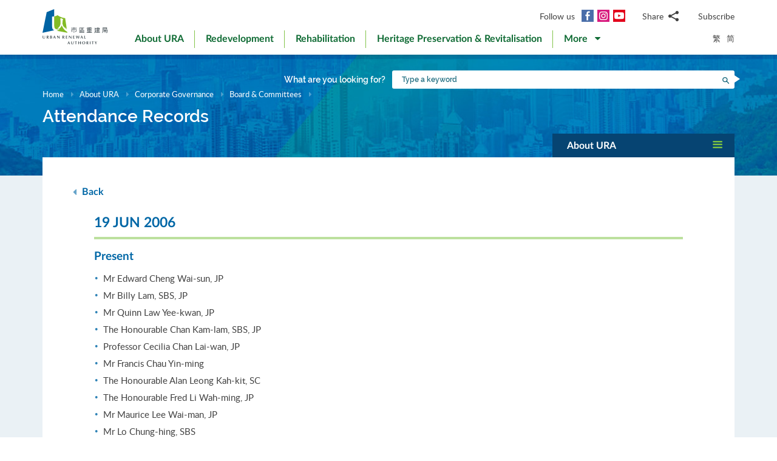

--- FILE ---
content_type: text/html; charset=utf-8
request_url: https://www.ura.org.hk/en/board-meeting/attendance/2006-06-19
body_size: 66565
content:
<!DOCTYPE html>
<!--[if lte IE 9]>     <html class="no-js ie9 lang-en" lang="en"> <![endif]-->
<!--[if gt IE 9]><!--> <html class="no-js lang-en" lang="en"> <!--<![endif]-->
<head>
<meta charset="utf-8">
<meta content="IE=edge" http-equiv="X-UA-Compatible">
<link rel="alternate" hreflang="en" href="/en/board-meeting/attendance/2006-06-19" />
<link rel="alternate" hreflang="zh-hk" href="/tc/board-meeting/attendance/2006-06-19" />
<link rel="alternate" hreflang="zh-cn" href="/sc/board-meeting/attendance/2006-06-19" />
<link rel="alternate" hreflang="x-default" href="/en/board-meeting/attendance/2006-06-19" />
<link rel="canonical" href="https://www.ura.org.hk/en/board-meeting/attendance/2006-06-19" />
<meta name="viewport" content="width=device-width, initial-scale=1, shrink-to-fit=no">
<link rel="apple-touch-icon" sizes="180x180" href="/assets/img/favicon/apple-touch-icon.png">
<link rel="icon" type="image/png" href="/assets/img/favicon/favicon-32x32.png" sizes="32x32">
<link rel="icon" type="image/png" href="/assets/img/favicon/favicon-16x16.png" sizes="16x16">
<link rel="manifest" href="/assets/img/favicon/site.webmanifest">
<meta name="msapplication-TileColor" content="#ffffff">
<meta name="theme-color" content="#ffffff">
<link rel="preload" href="/assets/css/fonts/lato-bold.woff2" as="font" type="font/woff2" crossorigin>
<link rel="preload" href="/assets/css/fonts/lato-regular.woff2" as="font" type="font/woff2" crossorigin>
<link rel="preload" href="/assets/css/fonts/lato-light.woff2" as="font" type="font/woff2" crossorigin>
<link rel="preload" href="/assets/css/fonts/Raleway-Regular.woff2" as="font" type="font/woff2" crossorigin>
<link rel="preload" href="/assets/css/fonts/Raleway-SemiBold.woff2" as="font" type="font/woff2" crossorigin>
<link rel="preload" href="/assets/css/fonts/fontello/fontello.woff2" as="font" type="font/woff2" crossorigin>
<meta name="msapplication-config" content="/assets/img/favicon/browserconfig.xml">
<meta name="theme-color" content="#ffffff">
<link rel="stylesheet" href="https://js.arcgis.com/4.19/esri/themes/light/main.css" media="all">
<link rel="stylesheet" href="/assets/css/lands-dept.css" media="all">
                  <meta name="twitter:image" content="https://www.ura.org.hk/assets/img/logo_share.png" />
                  <meta property="og:image" content="https://www.ura.org.hk/assets/img/logo_share.png" />
                  <meta property="og:image:width" content="4952" />
                  <meta property="og:image:height" content="3052" />
<base href="//www.ura.org.hk/en/" />
<!--[if lt IE 9]>
<script src="/assets/js/theorigo/base_href_fix.js" type="text/javascript"></script>
<![endif]-->
<!-- Google Tag Manager -->
<script>(function(w,d,s,l,i){w[l]=w[l]||[];w[l].push({'gtm.start':
new Date().getTime(),event:'gtm.js'});var f=d.getElementsByTagName(s)[0],
j=d.createElement(s),dl=l!='dataLayer'?'&l='+l:'';j.async=true;j.src=
'https://www.googletagmanager.com/gtm.js?id='+i+dl;f.parentNode.insertBefore(j,f);
})(window,document,'script','dataLayer','GTM-W6BKM6Z');</script>
<!-- End Google Tag Manager -->

<title>Attendance Records - Board &amp; Committees - Corporate Governance - About URA - Urban Renewal Authority - URA</title>
              <link rel="stylesheet" href="/assets/css/style.css?1757920595" media="all">
              <link rel="stylesheet" href="/assets/css/print.css?1757920595" media="print">
        <script>
    window.ga=window.ga||function(){(ga.q=ga.q||[]).push(arguments)};ga.l=+new Date;
                ga('create', 'UA-53342768-1', 'auto', {'name': 'tracker1'});
      ga('tracker1.require', 'eventTracker');
      ga('tracker1.require', 'outboundLinkTracker');
      ga('tracker1.require', 'urlChangeTracker');
      ga('tracker1.send', 'pageview');
              </script>
    <script async src='https://www.google-analytics.com/analytics.js'></script>
    <script async src='/assets/lib/autotrack.js'></script>
  <!--[if lt IE 9]>
<script src="/assets/js/lib/html5shiv.min.js" type="text/javascript"></script>
<![endif]-->
<script async src="/assets/js/lib/default.min.js"></script>
<meta name="p:domain_verify" content="8ab1460b63459c4e6a54945f992b4392"/>

<!-- 20th Anniversary -->
<style type="text/css">
html { scroll-behavior: smooth;}
.page-content--theme-20th {background: url('/f/upload/208/URA_20th_pattern_update.png') repeat left top 30px #b0d6eb;}
.timeline-slider {margin-bottom: 20px; padding-top: 10px; padding-bottom:10px; background-color:#fff;}
.timeline-slider .slider__item:first-child a{border-left: 0;}
.timeline-slider .slider__item a {display:block; font-size: 20px; text-align: center;; padding: 0 10px; border-left: 1px solid #ccc; line-height: 1.1; font-weight: 700;}
.timeline-slider .slider__item a:hover, .timeline-slider .slider__item a:focus{color:#114668; text-decoration:none; outline: 0;}
.timeline-slider.scroll-to-fixed-fixed {box-shadow: 0px 0px 25px #dfdfdf; }

.anniversary-20 table:not(.no-timeline-table) {width: 100%!important;}
.anniversary-20 table:not(.no-timeline-table) td:nth-child(1){width: 45%;}
.anniversary-20 table:not(.no-timeline-table) td:nth-child(3){width: 45%;}

.timeline-slider .slick-arrow:before{color:#337ba8; font-size:22px; background:#fff;}

.rte-img--left-center {
  display: -webkit-box;
  display: -ms-flexbox;
  display: flex;
  -ms-flex-wrap: wrap;
  flex-wrap: wrap;
  -webkit-box-align: center;
  -ms-flex-align: center;
  align-items: center;
  position: relative;
  z-index: 1;
  margin-top: 50px;
  margin-bottom: 75px;
}
.rte-img--left-center:before {
  position: absolute;
  right: 0;
  top: -35px;
  z-index: -1;
  width: calc(100% - 130px);
  height: calc(100% + 80px);
  content: '';
  background-color: #1767A6;
}
.rte-img--left-center .rte-img__container {
  margin-right: 55px;
}
.rte-img--left-center .rte-img__content {
  -webkit-box-flex: 1;
  -ms-flex: 1 1 0%;
  flex: 1 1 0%;
  max-width: 100%;
  padding-right: 40px;
}

.media-table th, .media-table td {width: 50%; padding: 10px 15px 40px;}

@media screen and (max-width: 991px) {
  .timeline-slider .slider__item a {font-size: 18px;}
  .anniversary-20 span[style*='480%'] { font-size: 350%!important;}
}

@media screen and (max-width: 767px) {
  .timeline-slider:before, .timeline-slider:after{position: absolute; top:0; right:100%;width:100%; height: 100%; content:''; background: #fff;}
  .timeline-slider:before{right:100%; box-shadow: -20px 0px 25px #dfdfdf;}
  .timeline-slider:after{left:100%; box-shadow: 20px 0px 25px #dfdfdf;}
  .timeline-slider .slider__item a {font-size: 16px; }
  .timeline-slider .slick-arrow {top:0; margin-top: 7px;}
 .timeline-slider .slick-next {right: -5px;}
 .timeline-slider .slick-prev {left: -5px;}

  .anniversary-20 table, .anniversary-20 tbody, .anniversary-20 thead, .anniversary-20 tr, .anniversary-20 td {display: block;}
  .anniversary-20 tr {margin-bottom:35px}
  .anniversary-20 tr:after {display: table; clear: both; content: '';}
  .anniversary-20 table tr:nth-child(odd) td:nth-child(1){display: none;}
  .anniversary-20 table tr:nth-child(odd) td:nth-child(2){float: left; width: 25%; padding-left: 0; }
  .anniversary-20 table tr:nth-child(odd) td:nth-child(3){float: left; width: 75%;}
  .anniversary-20 table tr:nth-child(even) td:nth-child(1){float: right; width: 75%;}
  .anniversary-20 table tr:nth-child(even) td:nth-child(2){float: left; width: 25%; padding-left: 0; }
  .anniversary-20 table tr:nth-child(even) td:nth-child(3){display: none;}
  .anniversary-20 table.no-timeline-table tr {margin-bottom:0;}
  .anniversary-20 table.no-timeline-table td {float: none!important; display: block!important; width: 100%!important; padding: 0; margin-bottom: 40px;}
  .anniversary-20 table.no-timeline-table td img {width: 100%!important;}

  .anniversary-20 span[style*='480%'] { font-size: 220%!important; display: block;}
  .anniversary-20 span[style*='300%'] { font-size: 210%!important;}
  .anniversary-20 span[style*='200%'] { font-size: 180%!important;}
  .anniversary-20 span[style*='160%'] { font-size: 130%!important;}

  .rte-img--left-center {display: block; margin-top:-70px; margin-bottom:20px;}
  .rte-img--left-center:before { top: 0; width: 100%; height: 100%; }
  .rte-img--left-center .rte-img__container { max-width: 100%; margin-right: 0;}
  .rte-img--left-center .rte-img__content {padding: 20px 20px 0;}

  .media-table tr {display:flex; flex-wrap:wrap; margin-bottom:50px!important;}
  .media-table th, .media-table td {margin-bottom: 0!important;}
  .media-table tr:nth-child(even) td:nth-child(1){order:2}
  .media-table tr:nth-child(even) td:nth-child(1){order: 1;}
  .media-table tr:nth-child(even) td:nth-child(1) *{text-align: left!important;}
  .media-table p {margin-bottom: 10px;}
}
</style>
<!-- End 20th Anniversary -->
<script type="application/ld+json">{"@context":"https:\/\/schema.org","@type":"Article","headline":"2006-06-19","author":{"@type":"Person","name":"Urban Renewal Authority"},"publisher":{"@type":"Organization","logo":"https:\/\/www.ura.org.hk\/assets\/img\/logo.svg","name":"Urban Renewal Authority"},"datePublished":"2011-11-17T16:32:11+08:00","dateModified":"2011-11-17T16:32:11+08:00","url":"https:\/\/www.ura.org.hk\/en\/board-meeting\/attendance\/2006-06-19","mainEntityOfPage":"https:\/\/www.ura.org.hk\/en\/board-meeting\/attendance\/2006-06-19"}</script>
</head>

<body class="lang-en ">
<!-- Google Tag Manager (noscript) -->
<noscript><iframe src="https://www.googletagmanager.com/ns.html?id=GTM-W6BKM6Z"
height="0" width="0" style="display:none;visibility:hidden"></iframe></noscript>
<!-- End Google Tag Manager (noscript) -->

<div class="wrapper">
<a class="sr-only sr-only-focusable" id="skip-to-content" href="/en/board-meeting/attendance/2006-06-19#main">Skip to main content</a>
<header class="page-head">
  <div class="container page-head__inner">
    <div class="page-head__inner-l">
            <a class="page-logo" href="/en">
        <img src="/assets/img/logo.svg?ts=1604904562" alt="Urban Renewal Authority" />
      </a>
    </div>

    <div class="page-head__inner-r">
      <div class="page-head__inner-r-t">
        <div class="social social--header hidden-xs hidden-sm">
          <div class="social__col">
            <span class="social__label">Follow us</span>
            <a class="social__link social__link--fb" title="Facebook" href="https://www.facebook.com/URAmity" target="_blank" rel="noopener">
  <span class="icon-font" aria-hidden="true"></span>
  <span class="sr-only">Facebook</span>
</a>
<a class="social__link social__link--ig" data-media="instagram" title="Instagram" href="https://www.instagram.com/uramity" target="_blank" rel="noopener">
  <span class="icon-font" aria-hidden="true"></span>
  <span class="sr-only">Instagram</span>
</a>
<a class="social__link social__link--youtube" title="YouTube" href="https://www.youtube.com/user/theURAhk" target="_blank" rel="noopener">
  <span class="icon-font" aria-hidden="true"></span>
  <span class="sr-only">YouTube</span>
</a>
          </div>
          <div class="social__col">
            <div class="social__share">
              <button class="social__share-btn js-share-toggle">
                <span class="social__label">Share</span>
                <span class="icon-font icon-font--share" aria-hidden="true"></span>
              </button>
              <div class="social__share-icon-list js-social-share js-share-dropdown collapsed">
                <a class="social__share-icon-list-item social__share-icon-list-item--email" title="Email" data-media="email" href="/en/board-meeting/attendance/2006-06-19#!">
  <span class="icon-font icon-font--email" aria-hidden="true"></span>
  <span class="sr-only">Email</span>
</a>
<a class="social__share-icon-list-item social__share-icon-list-item--whatsapp" title="WhatsApp" data-media="whatsapp" href="/en/board-meeting/attendance/2006-06-19#!">
  <span class="icon-font icon-font--whatsapp" aria-hidden="true"></span>
  <span class="sr-only">WhatsApp</span>
</a>
<a class="social__share-icon-list-item social__share-icon-list-item--wechat" title="WeChat" data-media="wechat" href="/en/board-meeting/attendance/2006-06-19#!">
  <span class="icon-font icon-font--wechat" aria-hidden="true"></span>
  <span class="sr-only">WeChat</span>
</a>
<a class="social__share-icon-list-item social__share-icon-list-item--facebook" title="Facebook" data-media="facebook" href="/en/board-meeting/attendance/2006-06-19#!">
  <span class="icon-font icon-font--facebook" aria-hidden="true"></span>
  <span class="sr-only">Facebook</span>
</a>
<a class="social__share-icon-list-item social__share-icon-list-item--twitter" title="Twitter" data-media="twitter" href="/en/board-meeting/attendance/2006-06-19#!">
  <span class="icon-font icon-font--twitter" aria-hidden="true"></span>
  <span class="sr-only">Twitter</span>
</a>
<a class="social__share-icon-list-item social__share-icon-list-item--linkedin" title="LinkedIn" data-media="linkedin" href="/en/board-meeting/attendance/2006-06-19#!">
  <span class="icon-font icon-font--linkedin" aria-hidden="true"></span>
  <span class="sr-only">LinkedIn</span>
</a>
<a class="social__share-icon-list-item social__share-icon-list-item--weibo" title="Weibo" data-media="weibo" href="/en/board-meeting/attendance/2006-06-19#!">
  <span class="icon-font icon-font--weibo" aria-hidden="true"></span>
  <span class="sr-only">Weibo</span>
</a>              </div>
            </div>
          </div>
          <div class="social__col">
            <div class="social__label">
                <a class="btn-head-subscription fancybox fancybox.iframe js-subscription" href="/en/subscription/subscribe">
    Subscribe
  </a>             </div>
          </div>
        </div> 
                <div class="social social--mobile">
          <div class="social__row">
            <div class="social__col">
              <span class="social__label">Follow us</span>
              <div class="social__link-list">
                <a class="social__link social__link--fb" title="Facebook" href="https://www.facebook.com/URAmity" target="_blank" rel="noopener">
  <span class="icon-font" aria-hidden="true"></span>
  <span class="sr-only">Facebook</span>
</a>
<a class="social__link social__link--ig" data-media="instagram" title="Instagram" href="https://www.instagram.com/uramity" target="_blank" rel="noopener">
  <span class="icon-font" aria-hidden="true"></span>
  <span class="sr-only">Instagram</span>
</a>
<a class="social__link social__link--youtube" title="YouTube" href="https://www.youtube.com/user/theURAhk" target="_blank" rel="noopener">
  <span class="icon-font" aria-hidden="true"></span>
  <span class="sr-only">YouTube</span>
</a>
              </div>
            </div>
            <div class="social__col">
              <div class="social__share">
                <button class="social__share-btn js-share-toggle">
                  <span class="social__label">Share</span>
                  <span class="icon-font icon-font--share" aria-hidden="true"></span>
                </button>
              </div>
            </div>
            <div class="social__col">
              <div class="social__label">
                  <a class="btn-head-subscription fancybox fancybox.iframe js-subscription" href="/en/subscription/subscribe">
    Subscribe
  </a>               </div>
            </div>
          </div>
          <div class="social__share-icon-list js-share-dropdown collapsed" style="display: none;">
            <div class="social__share-icon-list-inner js-social-share">
              <a class="social__share-icon-list-item social__share-icon-list-item--email" title="Email" data-media="email" href="/en/board-meeting/attendance/2006-06-19#!">
  <span class="icon-font icon-font--email" aria-hidden="true"></span>
  <span class="sr-only">Email</span>
</a>
<a class="social__share-icon-list-item social__share-icon-list-item--whatsapp" title="WhatsApp" data-media="whatsapp" href="/en/board-meeting/attendance/2006-06-19#!">
  <span class="icon-font icon-font--whatsapp" aria-hidden="true"></span>
  <span class="sr-only">WhatsApp</span>
</a>
<a class="social__share-icon-list-item social__share-icon-list-item--wechat" title="WeChat" data-media="wechat" href="/en/board-meeting/attendance/2006-06-19#!">
  <span class="icon-font icon-font--wechat" aria-hidden="true"></span>
  <span class="sr-only">WeChat</span>
</a>
<a class="social__share-icon-list-item social__share-icon-list-item--facebook" title="Facebook" data-media="facebook" href="/en/board-meeting/attendance/2006-06-19#!">
  <span class="icon-font icon-font--facebook" aria-hidden="true"></span>
  <span class="sr-only">Facebook</span>
</a>
<a class="social__share-icon-list-item social__share-icon-list-item--twitter" title="Twitter" data-media="twitter" href="/en/board-meeting/attendance/2006-06-19#!">
  <span class="icon-font icon-font--twitter" aria-hidden="true"></span>
  <span class="sr-only">Twitter</span>
</a>
<a class="social__share-icon-list-item social__share-icon-list-item--linkedin" title="LinkedIn" data-media="linkedin" href="/en/board-meeting/attendance/2006-06-19#!">
  <span class="icon-font icon-font--linkedin" aria-hidden="true"></span>
  <span class="sr-only">LinkedIn</span>
</a>
<a class="social__share-icon-list-item social__share-icon-list-item--weibo" title="Weibo" data-media="weibo" href="/en/board-meeting/attendance/2006-06-19#!">
  <span class="icon-font icon-font--weibo" aria-hidden="true"></span>
  <span class="sr-only">Weibo</span>
</a>            </div>
          </div>
        </div>
              </div>
      <div class="page-head__inner-r-b">
        <nav class="menu hidden-sm hidden-xs">
          <ul class="menu__list menu__list--lv1"><li class="menu__item menu__item--lv1 has-sub submenu--lv1" ><a class="menu__link menu__link--lv1" href="/en/about-ura" ><span class="menu__text menu__text--lv1">About URA</span></a><ul class="menu__list menu__list--lv2"><li class="menu__item menu__item--lv2" ><a class="menu__link menu__link--lv2" href="/en/about-ura/vision-mission-and-values" ><span class="menu__text menu__text--lv2">Vision, Mission and Values</span></a></li><li class="menu__item menu__item--lv2 has-sub submenu--lv2" ><a class="menu__link menu__link--lv2" href="/en/about-ura/corporate-governance" ><span class="menu__text menu__text--lv2">Corporate Governance</span></a><ul class="menu__list menu__list--lv3"><li class="menu__item menu__item--lv3" ><a class="menu__link menu__link--lv3" href="/en/about-ura/corporate-governance/public-accountability" ><span class="menu__text menu__text--lv3">Public Accountability</span></a></li><li class="menu__item menu__item--lv3" ><a class="menu__link menu__link--lv3" href="/en/about-ura/corporate-governance/whistle-blowing-policy" ><span class="menu__text menu__text--lv3">Whistle-blowing Policy</span></a></li><li class="menu__item menu__item--lv3 has-sub submenu--lv3" ><a class="menu__link menu__link--lv3" href="/en/about-ura/corporate-governance/board-and-committees" ><span class="menu__text menu__text--lv3">Board &amp; Committees</span></a><ul class="menu__list menu__list--lv4"><li class="menu__item menu__item--lv4" ><a class="menu__link menu__link--lv4" href="/en/board-member" ><span class="menu__text menu__text--lv4">URA Board</span></a></li><li class="menu__item menu__item--lv4" ><a class="menu__link menu__link--lv4" href="/en/board-meeting/attendance" ><span class="menu__text menu__text--lv4">Attendance Records</span></a></li><li class="menu__item menu__item--lv4" ><a class="menu__link menu__link--lv4" href="/en/board-meeting/minutes" ><span class="menu__text menu__text--lv4">Summary of Board Meeting Minutes</span></a></li><li class="menu__item menu__item--lv4" ><a class="menu__link menu__link--lv4" href="/en/about-ura/corporate-governance/board-and-committees/committees" ><span class="menu__text menu__text--lv4">Committees</span></a></li></ul></li></ul></li><li class="menu__item menu__item--lv2" ><a class="menu__link menu__link--lv2" href="/en/organisation-structure" ><span class="menu__text menu__text--lv2">Organisation Structure</span></a></li><li class="menu__item menu__item--lv2" ><a class="menu__link menu__link--lv2" href="/en/about-ura/ura-ordinance-and-urban-renewal-strategy" ><span class="menu__text menu__text--lv2">URA Ordinance &amp; Urban Renewal Strategy</span></a></li><li class="menu__item menu__item--lv2" ><a class="menu__link menu__link--lv2" href="/en/about-ura/sustainability" ><span class="menu__text menu__text--lv2">Sustainability</span></a></li><li class="menu__item menu__item--lv2 has-sub submenu--lv2" ><a class="menu__link menu__link--lv2" href="/en/about-ura/investor-relations" ><span class="menu__text menu__text--lv2">Investor Relations</span></a><ul class="menu__list menu__list--lv3"><li class="menu__item menu__item--lv3" ><a class="menu__link menu__link--lv3" href="/en/about-ura/investor-relations/credit-ratings-of-ura" ><span class="menu__text menu__text--lv3">Credit Ratings of URA</span></a></li><li class="menu__item menu__item--lv3" ><a class="menu__link menu__link--lv3" href="/en/about-ura/investor-relations/notice-to-hkse" ><span class="menu__text menu__text--lv3">Notice to HKSE</span></a></li><li class="menu__item menu__item--lv3" ><a class="menu__link menu__link--lv3" href="/en/about-ura/investor-relations/sustainable-finance" ><span class="menu__text menu__text--lv3">Sustainable Finance</span></a></li></ul></li><li class="menu__item menu__item--lv2" ><a class="menu__link menu__link--lv2" href="/en/publication/annual-report" ><span class="menu__text menu__text--lv2">Annual Report</span></a></li><li class="menu__item menu__item--lv2" ><a class="menu__link menu__link--lv2" href="/en/award" ><span class="menu__text menu__text--lv2">Awards and Recognitions</span></a></li><li class="menu__item menu__item--lv2 has-sub submenu--lv2" ><a class="menu__link menu__link--lv2" href="/en/about-ura/ura-20th-anniversary-page" ><span class="menu__text menu__text--lv2">URA 20th Anniversary Page</span></a><ul class="menu__list menu__list--lv3"><li class="menu__item menu__item--lv3" ><a class="menu__link menu__link--lv3" href="/en/about-ura/ura-20th-anniversary-page/20-years-of-community-partnership" ><span class="menu__text menu__text--lv3">20 Years of Community Partnership</span></a></li><li class="menu__item menu__item--lv3" ><a class="menu__link menu__link--lv3" href="/en/about-ura/ura-20th-anniversary-page/ura-20th-anniversary-commemoration" ><span class="menu__text menu__text--lv3">URA 20th Anniversary Commemoration</span></a></li><li class="menu__item menu__item--lv3" ><a class="menu__link menu__link--lv3" href="/en/about-ura/ura-20th-anniversary-page/opening-ceremony-of-kwun-tong-yue-man-square" ><span class="menu__text menu__text--lv3">Opening Ceremony of Kwun Tong Yue Man Square</span></a></li><li class="menu__item menu__item--lv3" ><a class="menu__link menu__link--lv3" href="/en/about-ura/ura-20th-anniversary-page/ura-s-got-talent-exhibition" ><span class="menu__text menu__text--lv3">'URA's Got Talent' Exhibition</span></a></li></ul></li></ul></li><li class="menu__item menu__item--lv1 has-sub submenu--lv1" ><a class="menu__link menu__link--lv1" href="/en/redevelopment" ><span class="menu__text menu__text--lv1">Redevelopment</span></a><ul class="menu__list menu__list--lv2"><li class="menu__item menu__item--lv2 has-sub submenu--lv2" ><a class="menu__link menu__link--lv2" href="/en/redevelopment/about-redevelopment" ><span class="menu__text menu__text--lv2">About Redevelopment</span></a><ul class="menu__list menu__list--lv3"><li class="menu__item menu__item--lv3 has-sub submenu--lv3" ><a class="menu__link menu__link--lv3" href="/en/redevelopment/about-redevelopment/planning-procedure" ><span class="menu__text menu__text--lv3">Planning Procedure</span></a><ul class="menu__list menu__list--lv4"><li class="menu__item menu__item--lv4" ><a class="menu__link menu__link--lv4" href="/en/redevelopment/about-redevelopment/planning-procedure/social-impact-assessment" ><span class="menu__text menu__text--lv4">Social Impact Assessment</span></a></li><li class="menu__item menu__item--lv4" ><a class="menu__link menu__link--lv4" href="/en/redevelopment/about-redevelopment/planning-procedure/objections-and-appeal" ><span class="menu__text menu__text--lv4">Objections &amp; Appeal</span></a></li></ul></li><li class="menu__item menu__item--lv3" ><a class="menu__link menu__link--lv3" href="/en/redevelopment/about-redevelopment/ura-as-implementer" ><span class="menu__text menu__text--lv3">URA as Implementer</span></a></li><li class="menu__item menu__item--lv3" ><a class="menu__link menu__link--lv3" href="/en/redevelopment/about-redevelopment/ura-as-facilitator" ><span class="menu__text menu__text--lv3">URA as Facilitator</span></a></li></ul></li><li class="menu__item menu__item--lv2" ><a class="menu__link menu__link--lv2" href="/en/project/redevelopment" ><span class="menu__text menu__text--lv2">Explore Our Projects</span></a></li><li class="menu__item menu__item--lv2 has-sub submenu--lv2" ><a class="menu__link menu__link--lv2" href="/en/redevelopment/owners-corner" ><span class="menu__text menu__text--lv2">Owners' Corner</span></a><ul class="menu__list menu__list--lv3"><li class="menu__item menu__item--lv3" ><a class="menu__link menu__link--lv3" href="/en/redevelopment/owners-corner/acquisition-policy" ><span class="menu__text menu__text--lv3">Acquisition Policy</span></a></li><li class="menu__item menu__item--lv3" ><a class="menu__link menu__link--lv3" href="/en/redevelopment/owners-corner/flat-for-flat-scheme" ><span class="menu__text menu__text--lv3">Flat-for-Flat Scheme</span></a></li><li class="menu__item menu__item--lv3" ><a class="menu__link menu__link--lv3" href="/en/redevelopment/owners-corner/maintenance-cost-reimbursement-scheme" ><span class="menu__text menu__text--lv3">Maintenance Cost Reimbursement Scheme</span></a></li><li class="menu__item menu__item--lv3" ><a class="menu__link menu__link--lv3" href="/en/redevelopment/owners-corner/faq-for-owners" ><span class="menu__text menu__text--lv3">FAQ for Owners</span></a></li></ul></li><li class="menu__item menu__item--lv2 has-sub submenu--lv2" ><a class="menu__link menu__link--lv2" href="/en/redevelopment/tenants-corner" ><span class="menu__text menu__text--lv2">Tenants' Corner</span></a><ul class="menu__list menu__list--lv3"><li class="menu__item menu__item--lv3" ><a class="menu__link menu__link--lv3" href="/en/redevelopment/tenants-corner/rehousing-and-ex-gratia-allowance-policies" ><span class="menu__text menu__text--lv3">Rehousing and Ex-gratia Allowance Policies </span></a></li><li class="menu__item menu__item--lv3" ><a class="menu__link menu__link--lv3" href="/en/redevelopment/tenants-corner/faq-for-tenants" ><span class="menu__text menu__text--lv3">FAQ for Tenants</span></a></li></ul></li><li class="menu__item menu__item--lv2" ><a class="menu__link menu__link--lv2" href="/en/redevelopment/project-engagement-programme" ><span class="menu__text menu__text--lv2">Project Engagement Programme</span></a></li><li class="menu__item menu__item--lv2" ><a class="menu__link menu__link--lv2" href="/en/redevelopment/development-facilitation-services" ><span class="menu__text menu__text--lv2">Development Facilitation Services</span></a></li><li class="menu__item menu__item--lv2" ><a class="menu__link menu__link--lv2" href="/en/redevelopment/urban-renewal-project-rescue-fund" ><span class="menu__text menu__text--lv2">Urban Renewal Project Rescue Fund </span></a></li><li class="menu__item menu__item--lv2" ><a class="menu__link menu__link--lv2" href="/en/redevelopment/urban-renewal-social-service-team" ><span class="menu__text menu__text--lv2">Urban Renewal Social Service Team</span></a></li><li class="menu__item menu__item--lv2" ><a class="menu__link menu__link--lv2" href="/en/redevelopment/faq" ><span class="menu__text menu__text--lv2">FAQ</span></a></li></ul></li><li class="menu__item menu__item--lv1 has-sub submenu--lv1" ><a class="menu__link menu__link--lv1" href="/en/rehabilitation" ><span class="menu__text menu__text--lv1">Rehabilitation </span></a><ul class="menu__list menu__list--lv2"><li class="menu__item menu__item--lv2" ><a class="menu__link menu__link--lv2" href="/en/rehabilitation/rehabilitation-schemes" ><span class="menu__text menu__text--lv2">Rehabilitation Schemes</span></a></li><li class="menu__item menu__item--lv2" ><a class="menu__link menu__link--lv2" href="/en/rehabilitation/building-rehabilitation-platform" ><span class="menu__text menu__text--lv2">Building Rehabilitation Platform</span></a></li><li class="menu__item menu__item--lv2" ><a class="menu__link menu__link--lv2" href="https://brplatform.org.hk/en/rehab-projects-cost-reference" target="_blank" rel="noopener" ><span class="menu__text menu__text--lv2">Rehabilitation Projects Cost Reference</span></a></li><li class="menu__item menu__item--lv2" ><a class="menu__link menu__link--lv2" href="https://brplatform.org.hk/en/faq" target="_blank" rel="noopener" ><span class="menu__text menu__text--lv2">FAQ</span></a></li></ul></li><li class="menu__item menu__item--lv1 has-sub submenu--lv1" ><a class="menu__link menu__link--lv1" href="/en/heritage-preservation-and-revitalisation" ><span class="menu__text menu__text--lv1">Heritage Preservation &amp; Revitalisation</span></a><ul class="menu__list menu__list--lv2"><li class="menu__item menu__item--lv2" ><a class="menu__link menu__link--lv2" href="/en/project/heritage-preservation-and-revitalisation" ><span class="menu__text menu__text--lv2">Explore Our Projects</span></a></li></ul>            <li class="menu__item menu__item--lv1 dropdown dropdown--main-menu">
              <a class="menu__link menu__link--lv1 dropdown__btn" id="dropdown-main-menu" data-toggle="dropdown" aria-haspopup="true" aria-expanded="false" role="button" href="/en/board-meeting/attendance/2006-06-19#">
                <em class="dropdown__btn-more">More</em>
                <em class="dropdown__btn-hide">Hide</em>
                <span class="icon-font--down" aria-hidden="true"></span>
              </a>
              <div class="dropdown__menu" aria-labelledby="dropdown-main-menu">
                <ul class="menu__list menu__list--lv1 menu__list--dropdown"><li class="menu__item menu__item--lv1 has-sub submenu--lv1" ><a class="menu__link menu__link--lv1" href="/en/major-studies-and-concepts" ><span class="menu__text menu__text--lv1">Major Studies &amp; Concepts</span></a><ul class="menu__list menu__list--lv2"><li class="menu__item menu__item--lv2" ><a class="menu__link menu__link--lv2" href="/en/major-studies-and-concepts/yau-tsim-mong-district-study" ><span class="menu__text menu__text--lv2">The District Study for Yau Ma Tei and Mong Kok</span></a></li><li class="menu__item menu__item--lv2" ><a class="menu__link menu__link--lv2" href="/en/major-studies-and-concepts/new-strategy-on-building-rehabilitation" ><span class="menu__text menu__text--lv2">New Strategy on Building Rehabilitation</span></a></li></ul></li><li class="menu__item menu__item--lv1 has-sub submenu--lv1" ><a class="menu__link menu__link--lv1" href="/en/self-developed-residential-projects" ><span class="menu__text menu__text--lv1">Self-developed Residential Projects</span></a><ul class="menu__list menu__list--lv2"><li class="menu__item menu__item--lv2 menu__item--colored menu__item--green  has-sub submenu--lv2" ><a class="menu__link menu__link--lv2" href="/en/self-developed-residential-projects/kai-tak-development" ><span class="menu__text menu__text--lv2">Kai Tak Development</span></a><ul class="menu__list menu__list--lv3"><li class="menu__item menu__item--lv3" ><a class="menu__link menu__link--lv3" href="/en/self-developed-residential-projects/kai-tak-development/flat-for-flat-fff-scheme-unit" ><span class="menu__text menu__text--lv3">Flat for Flat (FFF) Scheme Unit</span></a></li><li class="menu__item menu__item--lv3" ><a class="menu__link menu__link--lv3" href="/en/self-developed-residential-projects/kai-tak-development/subsidised-sale-flat-ssf-scheme-units" ><span class="menu__text menu__text--lv3">Subsidised Sale Flat (SSF) Scheme Units</span></a></li><li class="menu__item menu__item--lv3" ><a class="menu__link menu__link--lv3" href="/en/self-developed-residential-projects/kai-tak-development/market-sales-flats" ><span class="menu__text menu__text--lv3">Open Market Sale</span></a></li></ul></li><li class="menu__item menu__item--lv2 menu__item--colored menu__item--purple  has-sub submenu--lv2" ><a class="menu__link menu__link--lv2" href="/en/self-developed-residential-projects/eresidence" ><span class="menu__text menu__text--lv2">eResidence</span></a><ul class="menu__list menu__list--lv3"><li class="menu__item menu__item--lv3" ><a class="menu__link menu__link--lv3" href="/en/self-developed-residential-projects/eresidence/starter-homes-pilot-project-for-hong-kong-residents" ><span class="menu__text menu__text--lv3">Starter Homes Pilot Project for Hong Kong Residents</span></a></li></ul></li><li class="menu__item menu__item--lv2 menu__item--colored menu__item--blue " ><a class="menu__link menu__link--lv2" href="/en/self-developed-residential-projects/eresidence-tower-three" ><span class="menu__text menu__text--lv2">eResidence Tower Three</span></a></li></ul></li><li class="menu__item menu__item--lv1" ><a class="menu__link menu__link--lv1" href="/en/commercial-leasing" ><span class="menu__text menu__text--lv1">Commercial Leasing</span></a></li><li class="menu__item menu__item--lv1 has-sub submenu--lv1" ><a class="menu__link menu__link--lv1" href="/en/announcement-and-notices" ><span class="menu__text menu__text--lv1">Announcement &amp; Notices </span></a><ul class="menu__list menu__list--lv2"><li class="menu__item menu__item--lv2" ><a class="menu__link menu__link--lv2" href="/en/announcement/eoi-for-property-development" ><span class="menu__text menu__text--lv2">Invitation for Expression of Interest (Property Development)</span></a></li><li class="menu__item menu__item--lv2" ><a class="menu__link menu__link--lv2" href="/en/announcement/other-invitation-for-expression-of-interest" ><span class="menu__text menu__text--lv2">Invitation for Expression of Interest (Others)</span></a></li><li class="menu__item menu__item--lv2" ><a class="menu__link menu__link--lv2" href="/en/announcement/tender-invitation-notice-for-urban-renewal-facilitating-services" ><span class="menu__text menu__text--lv2">Tender Invitation Notice (Urban Renewal Facilitating Services)</span></a></li><li class="menu__item menu__item--lv2" ><a class="menu__link menu__link--lv2" href="/en/announcement/other-tender-invitation-notice" ><span class="menu__text menu__text--lv2">Tender Invitation Notice (Others)</span></a></li><li class="menu__item menu__item--lv2" ><a class="menu__link menu__link--lv2" href="/en/announcement-and-notices/notice-of-awarded-agreement-contract" ><span class="menu__text menu__text--lv2">Notice of Awarded Agreement/Contract</span></a></li><li class="menu__item menu__item--lv2 has-sub submenu--lv2" ><a class="menu__link menu__link--lv2" href="/en/announcement-and-notices/list-of-contractors-and-consultants" ><span class="menu__text menu__text--lv2">List of Contractors and Consultants </span></a><ul class="menu__list menu__list--lv3"><li class="menu__item menu__item--lv3" ><a class="menu__link menu__link--lv3" href="/en/announcement-and-notices/list-of-contractors-and-consultants/categories-of-approved-lists" ><span class="menu__text menu__text--lv3">Categories of Approved Lists</span></a></li><li class="menu__item menu__item--lv3" ><a class="menu__link menu__link--lv3" href="/en/announcement-and-notices/list-of-contractors-and-consultants/application-for-inclusion-on-list-of-contractors" ><span class="menu__text menu__text--lv3">Application for Inclusion on List of Contractors</span></a></li><li class="menu__item menu__item--lv3" ><a class="menu__link menu__link--lv3" href="/en/announcement-and-notices/list-of-contractors-and-consultants/consultants-registration-form" ><span class="menu__text menu__text--lv3">Consultants Registration Form</span></a></li><li class="menu__item menu__item--lv3" ><a class="menu__link menu__link--lv3" href="/en/announcement-and-notices/list-of-contractors-and-consultants/application-for-inclusion-on-list-of-assets-and-property-management-services" ><span class="menu__text menu__text--lv3">Application for Inclusion on List of Assets and Property Management Services</span></a></li></ul></li><li class="menu__item menu__item--lv2" ><a class="menu__link menu__link--lv2" href="/en/announcement-and-notices/code-of-conduct-of-suppliers-contractors-consultants-service-providers" ><span class="menu__text menu__text--lv2">Code of Conduct of Suppliers/ Contractors/ Consultants/ Service Providers</span></a></li></ul></li><li class="menu__item menu__item--lv1 has-sub submenu--lv1" ><a class="menu__link menu__link--lv1" href="/en/community" ><span class="menu__text menu__text--lv1">Community</span></a><ul class="menu__list menu__list--lv2"><li class="menu__item menu__item--lv2 has-sub submenu--lv2" ><a class="menu__link menu__link--lv2" href="/en/community/district-advisory-committees" ><span class="menu__text menu__text--lv2">District Advisory Committees</span></a><ul class="menu__list menu__list--lv3"><li class="menu__item menu__item--lv3" ><a class="menu__link menu__link--lv3" href="/en/community/district-advisory-committees/central-and-western-district-advisory-committee" ><span class="menu__text menu__text--lv3">Central and Western District Advisory Committee</span></a></li><li class="menu__item menu__item--lv3" ><a class="menu__link menu__link--lv3" href="/en/community/district-advisory-committees/kowloon-city-district-advisory-committee" ><span class="menu__text menu__text--lv3">Kowloon City District Advisory Committee</span></a></li><li class="menu__item menu__item--lv3" ><a class="menu__link menu__link--lv3" href="/en/community/district-advisory-committees/sham-shui-po-district-advisory-committee" ><span class="menu__text menu__text--lv3">Sham Shui Po District Advisory Committee</span></a></li><li class="menu__item menu__item--lv3" ><a class="menu__link menu__link--lv3" href="/en/community/district-advisory-committees/kwun-tong-district-advisory-committee" ><span class="menu__text menu__text--lv3">Kwun Tong District Advisory Committee</span></a></li><li class="menu__item menu__item--lv3" ><a class="menu__link menu__link--lv3" href="/en/community/district-advisory-committees/yau-tsim-mong-district-advisory-committee" ><span class="menu__text menu__text--lv3">Yau Tsim Mong District Advisory Committee</span></a></li></ul></li><li class="menu__item menu__item--lv2" ><a class="menu__link menu__link--lv2" href="/en/community/ura-community-space" ><span class="menu__text menu__text--lv2">URA Community Space</span></a></li><li class="menu__item menu__item--lv2" ><a class="menu__link menu__link--lv2" href="/en/community/urban-renewal-exploration-centre" ><span class="menu__text menu__text--lv2">Urban Renewal Exploration Centre </span></a></li><li class="menu__item menu__item--lv2 has-sub submenu--lv2" ><a class="menu__link menu__link--lv2" href="/en/community/community-care" ><span class="menu__text menu__text--lv2">Community Care</span></a><ul class="menu__list menu__list--lv3"><li class="menu__item menu__item--lv3" ><a class="menu__link menu__link--lv3" href="/en/community/community-care/arts-and-culture" ><span class="menu__text menu__text--lv3">Arts &amp; Culture</span></a></li><li class="menu__item menu__item--lv3" ><a class="menu__link menu__link--lv3" href="/en/community/community-care/community-service-partnership-scheme" ><span class="menu__text menu__text--lv3">Community Service Partnership Scheme</span></a></li><li class="menu__item menu__item--lv3" ><a class="menu__link menu__link--lv3" href="/en/community/community-care/ura-s-our-amazing-kid-band" ><span class="menu__text menu__text--lv3">URA’s oUR Amazing Kid Band</span></a></li></ul></li><li class="menu__item menu__item--lv2" ><a class="menu__link menu__link--lv2" href="/en/community/youth-education" ><span class="menu__text menu__text--lv2">Youth Education</span></a></li></ul></li><li class="menu__item menu__item--lv1 has-sub submenu--lv1" ><a class="menu__link menu__link--lv1" href="/en/news-centre" ><span class="menu__text menu__text--lv1">News Centre</span></a><ul class="menu__list menu__list--lv2"><li class="menu__item menu__item--lv2" ><a class="menu__link menu__link--lv2" href="/en/news-centre/press-releases" ><span class="menu__text menu__text--lv2">Press Releases</span></a></li><li class="menu__item menu__item--lv2" ><a class="menu__link menu__link--lv2" href="/en/news-centre/feature-stories" ><span class="menu__text menu__text--lv2">Feature Stories</span></a></li><li class="menu__item menu__item--lv2" ><a class="menu__link menu__link--lv2" href="/en/news-centre/reaching-out" ><span class="menu__text menu__text--lv2">Reaching Out</span></a></li><li class="menu__item menu__item--lv2" ><a class="menu__link menu__link--lv2" href="/en/news-centre/commentary" ><span class="menu__text menu__text--lv2">Commentaries</span></a></li><li class="menu__item menu__item--lv2" ><a class="menu__link menu__link--lv2" href="/en/news-centre/know-more-about-urban-renewal" ><span class="menu__text menu__text--lv2">Know More About Urban Renewal</span></a></li><li class="menu__item menu__item--lv2 has-sub submenu--lv2" ><a class="menu__link menu__link--lv2" href="/en/news-centre/urban-renewal-tv-series" ><span class="menu__text menu__text--lv2">Urban Renewal TV Series</span></a><ul class="menu__list menu__list--lv3"><li class="menu__item menu__item--lv3" ><a class="menu__link menu__link--lv3" href="/en/news-centre/urban-renewal-tv-series/ura-20th-anniversary-video-series-building-community-beyond-urban-renewal" ><span class="menu__text menu__text--lv3">URA 20th Anniversary Video Series: Building Community Beyond Urban Renewal</span></a></li><li class="menu__item menu__item--lv3" ><a class="menu__link menu__link--lv3" href="/en/news-centre/urban-renewal-tv-series/urban-renewal-challenges-and-opportunities" ><span class="menu__text menu__text--lv3">Urban Renewal: Challenges and Opportunities</span></a></li><li class="menu__item menu__item--lv3" ><a class="menu__link menu__link--lv3" href="/en/news-centre/urban-renewal-tv-series/urban-renewal-act-early-better-quality-owners-cooperation-promotes-good-building-condition" ><span class="menu__text menu__text--lv3">Urban Renewal: Act Early, Better Quality - Owners' Cooperation Promotes Good Building Condition</span></a></li></ul></li><li class="menu__item menu__item--lv2" ><a class="menu__link menu__link--lv2" href="/en/news-centre/media-enquiry" ><span class="menu__text menu__text--lv2">Media Enquiry</span></a></li></ul></li><li class="menu__item menu__item--lv1 has-sub submenu--lv1" ><a class="menu__link menu__link--lv1" href="/en/resource-centre" ><span class="menu__text menu__text--lv1">Resource Centre</span></a><ul class="menu__list menu__list--lv2"><li class="menu__item menu__item--lv2 has-sub submenu--lv2" ><a class="menu__link menu__link--lv2" href="/en/publication/annual-report" target="_blank" rel="noopener" ><span class="menu__text menu__text--lv2">Publications</span></a><ul class="menu__list menu__list--lv3"><li class="menu__item menu__item--lv3" ><a class="menu__link menu__link--lv3" href="/en/publication/annual-report" ><span class="menu__text menu__text--lv3">Annual Report</span></a></li><li class="menu__item menu__item--lv3" ><a class="menu__link menu__link--lv3" href="/en/publication/sustainability-report" ><span class="menu__text menu__text--lv3">Sustainability Report</span></a></li><li class="menu__item menu__item--lv3" ><a class="menu__link menu__link--lv3" href="/en/publication/newsletter" ><span class="menu__text menu__text--lv3">Connect (eNewsletter) Back Issues</span></a></li></ul></li><li class="menu__item menu__item--lv2" ><a class="menu__link menu__link--lv2" href="/en/resource-centre/ura-mobile-app" ><span class="menu__text menu__text--lv2">URA Mobile App</span></a></li><li class="menu__item menu__item--lv2" ><a class="menu__link menu__link--lv2" href="/en/resource-centre/forms" ><span class="menu__text menu__text--lv2">Forms</span></a></li></ul></li><li class="menu__item menu__item--lv1 has-sub submenu--lv1" ><a class="menu__link menu__link--lv1" href="/en/job-opportunities" ><span class="menu__text menu__text--lv1">Job Opportunities </span></a><ul class="menu__list menu__list--lv2"><li class="menu__item menu__item--lv2 has-sub submenu--lv2" ><a class="menu__link menu__link--lv2" href="/en/job-opportunities/ura-career" ><span class="menu__text menu__text--lv2">URA Career</span></a><ul class="menu__list menu__list--lv3"><li class="menu__item menu__item--lv3" ><a class="menu__link menu__link--lv3" href="/en/job-opportunities/ura-career/learning-and-development" ><span class="menu__text menu__text--lv3">Learning &amp; Development</span></a></li><li class="menu__item menu__item--lv3" ><a class="menu__link menu__link--lv3" href="/en/job-opportunities/ura-career/career-advancement" ><span class="menu__text menu__text--lv3">Career Advancement</span></a></li><li class="menu__item menu__item--lv3" ><a class="menu__link menu__link--lv3" href="/en/job-opportunities/ura-career/young-talent-nurturing" ><span class="menu__text menu__text--lv3">Young Talent Nurturing</span></a></li></ul></li><li class="menu__item menu__item--lv2 has-sub submenu--lv2" ><a class="menu__link menu__link--lv2" href="/en/job-opportunities/ura-life" ><span class="menu__text menu__text--lv2">URA Life</span></a><ul class="menu__list menu__list--lv3"><li class="menu__item menu__item--lv3" ><a class="menu__link menu__link--lv3" href="/en/job-opportunities/ura-life/wellness-initiatives" ><span class="menu__text menu__text--lv3">Wellness Initiatives</span></a></li><li class="menu__item menu__item--lv3" ><a class="menu__link menu__link--lv3" href="/en/job-opportunities/ura-life/energizing-activities" ><span class="menu__text menu__text--lv3">Energizing Activities</span></a></li><li class="menu__item menu__item--lv3" ><a class="menu__link menu__link--lv3" href="/en/job-opportunities/ura-life/rewards-and-supports" ><span class="menu__text menu__text--lv3">Rewards &amp; Supports</span></a></li></ul></li></ul></li></ul>
              </div>
            </li>
          </ul>
        </nav>
    
        <ul class="tools">
                    <li class="tools__item lang">
                                                          <a class="lang__item" lang="zh-HK" href="/tc/board-meeting/attendance/2006-06-19">繁</a>
                                                <a class="lang__item" lang="zh-CN" href="/sc/board-meeting/attendance/2006-06-19">简</a>
                                </li>
        </ul>
    
        <div class="mobi-menu-trigger visible-sm-block visible-xs-block">
          <button class="btn btn--open-mobi-menu js-open-mobi-menu" type="button">
            <span>
              <span class="sr-only">Open menu</span>
            </span>
          </button>
        </div>
      </div>
    </div>
  </div>
</header>
<main class="page-content page-content--theme-1" id="main" tabindex="-1">
  
  
  <div class="inner-top inner-top--theme-1">
    <div class="container">
      <form class="search search--inner search--inner-top" action="/en/search" method="get">
        <div class="search__head hidden-xs">What are you looking for?</div>
        <div class="search__box">
          <div class="search__box-top">
            <label class="sr-only" for="keyword">Type a keyword</label>
            <input class="search__box-input js-typeahead" id="keyword"
            type="text" placeholder="Type a keyword" title="Keyword" name="q" data-suggestion="/en/search/suggest"  value="">
            <button class="search__box-btn btn js-btn-search" type="submit">
              <span class="icon-font icon-font--search" aria-hidden="true"></span>
              <span class="sr-only">Search</span>
            </button>          
          </div>
                  </div>
      </form>
      <ol class="breadcrumb hidden-xs">
    <li><a href="/en">Home</a></li>
        <li><a href="/en/about-ura">About URA</a></li>
        <li><a href="/en/about-ura/corporate-governance">Corporate Governance</a></li>
        <li><a href="/en/about-ura/corporate-governance/board-and-committees">Board &amp; Committees</a></li>
        <li><a href="/en/board-meeting/attendance" class="last">Attendance Records</a></li>
    </ol>
<h1 class="page-title">
    Attendance Records
</h1>
    </div>
  </div>
  <div class="container container--inner">
    <div class="dropdown dropdown--side-menu">
  <button class="dropdown__btn" id="dropdown-side-menu" data-toggle="dropdown" aria-haspopup="true" aria-expanded="false" role="button" href="/en/board-meeting/attendance/2006-06-19#">
    <div class="dropdown__btn-txt">About URA</div>
    <span class="icon-font--menu" aria-hidden="true"></span>
  </button>
  <div class="dropdown__menu side-menu" aria-labelledby="dropdown-side-menu">
    <ul class="side-menu__list side-menu__list--lv1"><li class="side-menu__item side-menu__item--lv1" ><a class="side-menu__link side-menu__link--lv1" href="/en/about-ura/vision-mission-and-values" ><span class="side-menu__text side-menu__text--lv1">Vision, Mission and Values</span></a></li><li class="side-menu__item side-menu__item--lv1 is-selected  has-sub submenu--lv1" ><a class="side-menu__link side-menu__link--lv1" href="/en/about-ura/corporate-governance" ><span class="side-menu__text side-menu__text--lv1">Corporate Governance</span></a><ul class="side-menu__list side-menu__list--lv2"><li class="side-menu__item side-menu__item--lv2" ><a class="side-menu__link side-menu__link--lv2" href="/en/about-ura/corporate-governance/public-accountability" ><span class="side-menu__text side-menu__text--lv2">Public Accountability</span></a></li><li class="side-menu__item side-menu__item--lv2" ><a class="side-menu__link side-menu__link--lv2" href="/en/about-ura/corporate-governance/whistle-blowing-policy" ><span class="side-menu__text side-menu__text--lv2">Whistle-blowing Policy</span></a></li><li class="side-menu__item side-menu__item--lv2 is-selected  has-sub submenu--lv2" ><a class="side-menu__link side-menu__link--lv2" href="/en/about-ura/corporate-governance/board-and-committees" ><span class="side-menu__text side-menu__text--lv2">Board &amp; Committees</span></a><ul class="side-menu__list side-menu__list--lv3"><li class="side-menu__item side-menu__item--lv3" ><a class="side-menu__link side-menu__link--lv3" href="/en/board-member" ><span class="side-menu__text side-menu__text--lv3">URA Board</span></a></li><li class="side-menu__item side-menu__item--lv3 is-selected " ><a class="side-menu__link side-menu__link--lv3" href="/en/board-meeting/attendance" ><span class="side-menu__text side-menu__text--lv3">Attendance Records</span></a></li><li class="side-menu__item side-menu__item--lv3" ><a class="side-menu__link side-menu__link--lv3" href="/en/board-meeting/minutes" ><span class="side-menu__text side-menu__text--lv3">Summary of Board Meeting Minutes</span></a></li><li class="side-menu__item side-menu__item--lv3 has-sub submenu--lv3" ><a class="side-menu__link side-menu__link--lv3" href="/en/about-ura/corporate-governance/board-and-committees/committees" ><span class="side-menu__text side-menu__text--lv3">Committees</span></a><ul class="side-menu__list side-menu__list--lv4"><li class="side-menu__item side-menu__item--lv4" ><a class="side-menu__link side-menu__link--lv4" href="/en/about-ura/corporate-governance/board-and-committees/committees/audit-committee" ><span class="side-menu__text side-menu__text--lv4">Audit Committee</span></a></li><li class="side-menu__item side-menu__item--lv4" ><a class="side-menu__link side-menu__link--lv4" href="/en/about-ura/corporate-governance/board-and-committees/committees/development-project-objection-consideration-committee" ><span class="side-menu__text side-menu__text--lv4">Development Project Objection Consideration Committee</span></a></li><li class="side-menu__item side-menu__item--lv4" ><a class="side-menu__link side-menu__link--lv4" href="/en/about-ura/corporate-governance/board-and-committees/committees/finance-committee" ><span class="side-menu__text side-menu__text--lv4">Finance Committee</span></a></li><li class="side-menu__item side-menu__item--lv4" ><a class="side-menu__link side-menu__link--lv4" href="/en/about-ura/corporate-governance/board-and-committees/committees/human-resources-and-remuneration-committee" ><span class="side-menu__text side-menu__text--lv4">Human Resources and Remuneration Committee</span></a></li><li class="side-menu__item side-menu__item--lv4" ><a class="side-menu__link side-menu__link--lv4" href="/en/about-ura/corporate-governance/board-and-committees/committees/land-rehousing-and-compensation-committee" ><span class="side-menu__text side-menu__text--lv4">Land, Rehousing &amp; Compensation Committee</span></a></li><li class="side-menu__item side-menu__item--lv4" ><a class="side-menu__link side-menu__link--lv4" href="/en/about-ura/corporate-governance/board-and-committees/committees/planning-development-and-conservation-committee" ><span class="side-menu__text side-menu__text--lv4">Planning, Development and Conservation Committee</span></a></li><li class="side-menu__item side-menu__item--lv4" ><a class="side-menu__link side-menu__link--lv4" href="/en/about-ura/corporate-governance/board-and-committees/committees/review-committee" ><span class="side-menu__text side-menu__text--lv4">Review Committee</span></a></li><li class="side-menu__item side-menu__item--lv4" ><a class="side-menu__link side-menu__link--lv4" href="/en/about-ura/corporate-governance/board-and-committees/committees/sustainability-committee" ><span class="side-menu__text side-menu__text--lv4">Sustainability Committee </span></a></li></ul></li></ul></li></ul></li><li class="side-menu__item side-menu__item--lv1" ><a class="side-menu__link side-menu__link--lv1" href="/en/organisation-structure" ><span class="side-menu__text side-menu__text--lv1">Organisation Structure</span></a></li><li class="side-menu__item side-menu__item--lv1" ><a class="side-menu__link side-menu__link--lv1" href="/en/about-ura/ura-ordinance-and-urban-renewal-strategy" ><span class="side-menu__text side-menu__text--lv1">URA Ordinance &amp; Urban Renewal Strategy</span></a></li><li class="side-menu__item side-menu__item--lv1" ><a class="side-menu__link side-menu__link--lv1" href="/en/about-ura/sustainability" ><span class="side-menu__text side-menu__text--lv1">Sustainability</span></a></li><li class="side-menu__item side-menu__item--lv1 has-sub submenu--lv1" ><a class="side-menu__link side-menu__link--lv1" href="/en/about-ura/investor-relations" ><span class="side-menu__text side-menu__text--lv1">Investor Relations</span></a><ul class="side-menu__list side-menu__list--lv2"><li class="side-menu__item side-menu__item--lv2" ><a class="side-menu__link side-menu__link--lv2" href="/en/about-ura/investor-relations/credit-ratings-of-ura" ><span class="side-menu__text side-menu__text--lv2">Credit Ratings of URA</span></a></li><li class="side-menu__item side-menu__item--lv2" ><a class="side-menu__link side-menu__link--lv2" href="/en/about-ura/investor-relations/notice-to-hkse" ><span class="side-menu__text side-menu__text--lv2">Notice to HKSE</span></a></li><li class="side-menu__item side-menu__item--lv2" ><a class="side-menu__link side-menu__link--lv2" href="/en/about-ura/investor-relations/sustainable-finance" ><span class="side-menu__text side-menu__text--lv2">Sustainable Finance</span></a></li></ul></li><li class="side-menu__item side-menu__item--lv1" ><a class="side-menu__link side-menu__link--lv1" href="/en/publication/annual-report" ><span class="side-menu__text side-menu__text--lv1">Annual Report</span></a></li><li class="side-menu__item side-menu__item--lv1" ><a class="side-menu__link side-menu__link--lv1" href="/en/award" ><span class="side-menu__text side-menu__text--lv1">Awards and Recognitions</span></a></li><li class="side-menu__item side-menu__item--lv1 has-sub submenu--lv1" ><a class="side-menu__link side-menu__link--lv1" href="/en/about-ura/ura-20th-anniversary-page" ><span class="side-menu__text side-menu__text--lv1">URA 20th Anniversary Page</span></a><ul class="side-menu__list side-menu__list--lv2"><li class="side-menu__item side-menu__item--lv2" ><a class="side-menu__link side-menu__link--lv2" href="/en/about-ura/ura-20th-anniversary-page/20-years-of-community-partnership" ><span class="side-menu__text side-menu__text--lv2">20 Years of Community Partnership</span></a></li><li class="side-menu__item side-menu__item--lv2" ><a class="side-menu__link side-menu__link--lv2" href="/en/about-ura/ura-20th-anniversary-page/ura-20th-anniversary-commemoration" ><span class="side-menu__text side-menu__text--lv2">URA 20th Anniversary Commemoration</span></a></li><li class="side-menu__item side-menu__item--lv2" ><a class="side-menu__link side-menu__link--lv2" href="/en/about-ura/ura-20th-anniversary-page/opening-ceremony-of-kwun-tong-yue-man-square" ><span class="side-menu__text side-menu__text--lv2">Opening Ceremony of Kwun Tong Yue Man Square</span></a></li><li class="side-menu__item side-menu__item--lv2" ><a class="side-menu__link side-menu__link--lv2" href="/en/about-ura/ura-20th-anniversary-page/ura-s-got-talent-exhibition" ><span class="side-menu__text side-menu__text--lv2">'URA's Got Talent' Exhibition</span></a></li></ul></li></ul>
  </div>
</div>
    <div class="inner-content">
      <div class="tools-row">
    <a class="btn btn--back" href="/en/board-meeting/attendance"><span class="icon-font icon-font--left" aria-hidden="true"></span> Back</a>

</div>

<div class="media">
<div class="ckec">
  <h1>19 JUN 2006</h1>
  <hr>
  <h2>Present</h2>
      <ul>
          <li>Mr Edward Cheng Wai-sun, JP</li>
          <li>Mr Billy Lam, SBS, JP</li>
          <li>Mr Quinn Law Yee-kwan, JP</li>
          <li>The Honourable Chan Kam-lam, SBS, JP</li>
          <li>Professor Cecilia Chan Lai-wan, JP</li>
          <li>Mr Francis Chau Yin-ming</li>
          <li>The Honourable Alan Leong Kah-kit, SC</li>
          <li>The Honourable Fred Li Wah-ming, JP</li>
          <li>Mr Maurice Lee Wai-man, JP</li>
          <li>Mr Lo Chung-hing, SBS</li>
          <li>Professor David Lung Ping-yee, SBS, JP</li>
          <li>Miss Maria Tam Wai-chu, GBS, LLD, JP</li>
          <li>The Honourable Howard Young, SBS, JP</li>
          <li>Dr Allan Zeman, GBS, JP</li>
          <li>Director of Planning</li>
          <li>Director of Lands</li>
          <li>Director of Buildings</li>
          <li>Director of Home Affairs (representative)</li>
        </ul>
  
  <h2>Absent</h2>
      <ul>
          <li>Mr Barry Cheung Chun-yuen, GBS, JP</li>
          <li>Mrs Peggy Lam Pei Yu-dja, GBS, SBS, OBE, JP</li>
        </ul>
  </div>
</div>

<hr>
<div class="tools-row tools-row--btm">
    <a class="btn btn--back" href="/en/board-meeting/attendance"><span class="icon-font icon-font--left" aria-hidden="true"></span> Back</a>

</div>
    </div>
  </div>
</main>
<footer class="page-foot">
  <div class="container">
    <div class="btn-top-box">
      <button class="btn btn--top js-top" type="button"><span class="icon-font icon-font--up" aria-hidden="true"></span> Top</button>
    </div>

    <div class="foot-btn">
                      <a class="btn btn--foot fancybox fancybox.iframe js-subscription" href="/en/subscription/subscribe">Subscription <span class="icon-font icon-font--right" aria-hidden="true"></span></a>
                      <a class="btn btn--foot" href="/en/contact-us">Contact Us <span class="icon-font icon-font--right" aria-hidden="true"></span></a>
        </div>
  </div>

      <div class="container container--narrow">
      <ul class="slider slider--footer-awards foot-logo list-unstyled">
              <li class="slider-item foot-logo__item">
          <a href="https://www.caringcompany.org.hk/en_about_patron.php" target="_blank" rel="noopener">            <img src="/f/miscellaneous/28/0p72/10%20_CO_4c.png" srcset="/f/miscellaneous/28/0p144/10%20_CO_4c.png 2x"
 alt="Caring Organisation">
          </a>        </li>
              <li class="slider-item foot-logo__item">
          <a href="https://www.mpfa.org.hk/en/mpfa/corporate-events/good-mpf-employer-award" target="_blank" rel="noopener">            <img src="/f/miscellaneous/28/0p72/%282%29Good%20MPF%20Award%20Logo_Full%20Color-RGB%20copy.png" srcset="/f/miscellaneous/28/0p144/%282%29Good%20MPF%20Award%20Logo_Full%20Color-RGB%20copy.png 2x"
 alt="Good MPF Employer">
          </a>        </li>
              <li class="slider-item foot-logo__item">
          <a href="https://hkv-award.hk/en-us/about" target="_blank" rel="noopener">            <img src="/f/miscellaneous/28/0p72/HKV-Award%202023%20logo_PNG.png" srcset="/f/miscellaneous/28/0p144/HKV-Award%202023%20logo_PNG.png 2x"
 alt="Hong Kong Volunteer Award">
          </a>        </li>
              <li class="slider-item foot-logo__item">
          <a href="https://www.erb.org/md/en/Main/" target="_blank" rel="noopener">            <img src="/f/miscellaneous/28/0p72/%282%29MD_eng%20copy.png" srcset="/f/miscellaneous/28/0p144/%282%29MD_eng%20copy.png 2x"
 alt="ERB Manpower Developer Award Scheme">
          </a>        </li>
              <li class="slider-item foot-logo__item">
          <a href="https://www.lwb.gov.hk/en/highlights/charter_scheme/s2.html" target="_blank" rel="noopener">            <img src="/f/miscellaneous/28/0p72/%E5%85%B1%E8%9E%8D%E6%A9%9F%E6%A7%8B.png" srcset="/f/miscellaneous/28/0p144/%E5%85%B1%E8%9E%8D%E6%A9%9F%E6%A7%8B.png 2x"
 alt="Inclusive Organisation">
          </a>        </li>
              <li class="slider-item foot-logo__item">
          <a href="https://www.cisvp.hk/en-hk/caring" target="_blank" rel="noopener">            <img src="/f/miscellaneous/28/0p72/%E5%BB%BA%E9%80%A0%E6%A5%AD%E9%97%9C%E6%84%9B%E6%A9%9F%E6%A7%8B.png" srcset="/f/miscellaneous/28/0p144/%E5%BB%BA%E9%80%A0%E6%A5%AD%E9%97%9C%E6%84%9B%E6%A9%9F%E6%A7%8B.png 2x"
 alt="Construction Industry Sports and Volunteering Programme">
          </a>        </li>
              <li class="slider-item foot-logo__item">
          <a href="https://www.web-accessibility.hk/en/" target="_blank" rel="noopener">            <img src="/f/miscellaneous/28/0p72/m_2023WARS_TripleGoldAward_RGB_rev%20%281%29%20copy.png" srcset="/f/miscellaneous/28/0p144/m_2023WARS_TripleGoldAward_RGB_rev%20%281%29%20copy.png 2x"
 alt="Web Accessibility Recognition Scheme">
          </a>        </li>
              <li class="slider-item foot-logo__item">
          <a href="https://www.w3.org/WAI/WCAG2AA-Conformance" target="_blank" rel="noopener">            <img src="/f/miscellaneous/28/0p72/wcag2AA-v.png" srcset="/f/miscellaneous/28/0p144/wcag2AA-v.png 2x"
 alt="Level Double-A conformance, W3C WAI Web Content Accessibility Guidelines 2.0">
          </a>        </li>
              <li class="slider-item foot-logo__item">
          <a href="https://www.hkaee.gov.hk/about.php?lang=en" target="_blank" rel="noopener">            <img src="/f/miscellaneous/28/0p72/HKAEE%20Logo_v3-01.png" srcset="/f/miscellaneous/28/0p144/HKAEE%20Logo_v3-01.png 2x"
 alt="Hong Kong Awards for Environmental Excellence">
          </a>        </li>
            </ul>
    </div>
    <div class="container">
      <hr class="page-foot__line">
    </div>
  
  <div class="container">
    <ul class="foot-links list-unstyled"><li class="foot-links__item" ><a class="foot-links__link" href="/en/disclaimer" ><span class="foot-links__text">Disclaimer</span></a></li><li class="foot-links__item" ><a class="foot-links__link" href="/en/privacy-policy-statement" ><span class="foot-links__text">Privacy Policy Statement</span></a></li><li class="foot-links__item" ><a class="foot-links__link" href="/en/information-disclosure-statement" ><span class="foot-links__text">Information Disclosure Statement</span></a></li><li class="foot-links__item" ><a class="foot-links__link" href="/en/racial-equality" ><span class="foot-links__text">Racial Equality</span></a></li><li class="foot-links__item" ><a class="foot-links__link" href="/en/web-accessibility" ><span class="foot-links__text">Web Accessibility</span></a></li><li class="foot-links__item" ><a class="foot-links__link" href="/en/copyright" ><span class="foot-links__text">Copyright</span></a></li><li class="foot-links__item" ><a class="foot-links__link" href="/en/sitemap" ><span class="foot-links__text">Sitemap</span></a></li></ul>

    <div class="copyright">Copyright © 2026 Urban Renewal Authority. All Rights Reserved.</div>
  </div>
</footer>

<div class="query-crt-mobile query-crt"></div>
<div class="query-crt-tablet query-crt"></div>
<div class="query-crt-desktop query-crt"></div>
<div class="query-crt-wide query-crt"></div>
</div>
      <script src="/assets/js/projectbase.js?1757920595"></script>
  <!-- 20th Anniversary -->
<script>
$(function() {
  $('.slider--timeline-slider').slick({ 
    speed: 300,
    pauseOnHover: false,
    slidesToScroll: 1,
    slidesToShow: 5,
    infinite: false,
          responsive: [
    	    {
    	      breakpoint: 768,
              settings: {
    		slidesToShow: 3    					
              }
    	   }
       ]    
  })

$('.js-to-anchor').each(function() {
  var $this = $(this),
    rel = $this.attr("rel");

  $this.on("click", function(e) {
    e.preventDefault();
    
    var $target = $("[id]").filter("[id='" + rel + "']"),
      headerHeight = $('.page-head').outerHeight(),
      timelineHeight = $('.timeline-slider').outerHeight();

    if ($target.length) {
        var scrollToElemOffsetTop = $target.offset().top - headerHeight - timelineHeight - 30;
        //$("html, body").css({scrollTop: scrollToElemOffsetTop});
        window.scrollTo(0, scrollToElemOffsetTop);
    }
  });
})  

  $('.timeline-slider').scrollToFixed({
     marginTop: function() {
       return $('.page-head').outerHeight()
     }
  });
});

if($('.anniversary-20').length) {
  $('.page-content').addClass('page-content--theme-20th');
}
</script>
<!-- End 20th Anniversary -->

</body>
</html>
